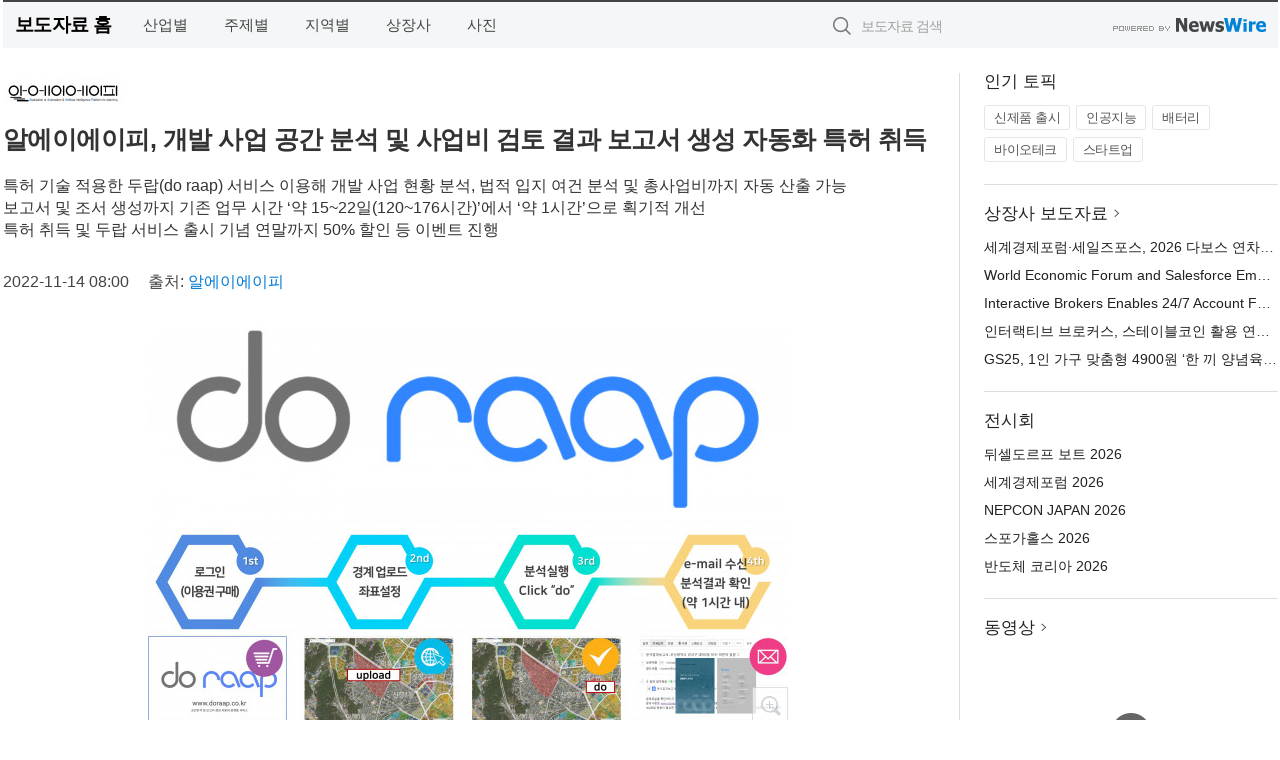

--- FILE ---
content_type: text/html; charset=UTF-8
request_url: http://press.sagunin.com/newsRead.php?no=955328
body_size: 7508
content:
<!DOCTYPE html>
<html lang="ko">
<head>
	<meta http-equiv="X-UA-Compatible" content="IE=edge">
	<meta charset="utf-8">
	<title>알에이에이피, 개발 사업 공간 분석 및 사업비 검토 결과 보고서 생성 자동화 특허 취득 - 사건의내막</title>
	<meta name="description" content="공간 분석 자동화 플랫폼을 제공하는 알에이에이피(RAAP)는 국토·도시 분야의 개발 사업 공간 분석과 사업비 검토 결과 보고서 생성 자동화에 대한 특허를 취득했다고 14일 밝혔다. 공식 특허 명칭은 ‘공간분석과 사업비검토 관련 결과보고서 생성">				
	<link href="//static.newswire.co.kr/press/css/reset.css?v=29" rel="stylesheet">
	<link href="//static.newswire.co.kr/press/css/common.css?v=29" rel="stylesheet">
	<script src="https://ajax.googleapis.com/ajax/libs/jquery/1.12.4/jquery.min.js"></script>
	<script type="text/javascript">
		var sHost = "http://press.sagunin.com";
		document.domain = "sagunin.com";
		if(document.location.protocol!=='https:') top.window.scrollTo(0, 0);
	</script>
</head>
<body class="clearfix">
<div align="center"><script type="text/javascript" src="http://www.sagunin.com/data/sagunin_com/html/gnb.js" charset="utf-8"></script></div>
<div id="wrap"><div id="wrap_width" class="container" style="width:1275px;">
		<div class="header">
			<div class="header-wrap">
				<div class="logo"><a href="/">보도자료 홈</a></div>
				<ul class="gnb-wrap"><li class="nav-item"><a href="/?md=A01">산업별</a></li> <li class="nav-item"><a href="/?md=A02">주제별</a></li> <li class="nav-item"><a href="/?md=A03">지역별</a></li> <li class="nav-item"><a href="/?md=A07">상장사</a></li> <li class="nav-item"><a href="/?md=A04">사진</a></li></ul>				<div class="search_form">
					<form method="get" action="/search" class="search-form">
						<input id="searchsubmitbtn" class="icon submit" type="submit">
						<input type="text" id="topskey" name="skey" class="form-control input_box" title="검색어 입력" data-feild="skey" placeholder="보도자료 검색">
					</form>
				</div>
				<a href="https://www.newswire.co.kr/?&amp;VHOST=1&amp;partnerCPID=217&amp;KEY=ca599d0f93f4166b20cd6e6a0cc59e94&amp;RF=" target="_blank" rel="nofollow"><div class="poweredby" title="뉴스와이어 제공">뉴스와이어 제공</div></a>
			</div>
		</div>
		<div class="col-type-2">
			<div class="col-main">
				<div class="newsView">
					<div class="news_header">
						<div class="author_logo"><a href="http://www.doraap.co.kr" target="_blank" rel="nofollow"><img src="//file.newswire.co.kr/data/upfile/company_img/2024/09/12_2041024968_20240906140901_5745949437.jpg"  alt="알에이에이피 Logo" style="max-width: 120px;"/></a></div>
						<h2 class="news-title">알에이에이피, 개발 사업 공간 분석 및 사업비 검토 결과 보고서 생성 자동화 특허 취득</h2>
						<h3 class="sub-title">특허 기술 적용한 두랍(do raap) 서비스 이용해 개발 사업 현황 분석, 법적 입지 여건 분석 및 총사업비까지 자동 산출 가능<br>보고서 및 조서 생성까지 기존 업무 시간 ‘약 15~22일(120~176시간)’에서 ‘약 1시간’으로 획기적 개선<br>특허 취득 및 두랍 서비스 출시 기념 연말까지 50% 할인 등 이벤트 진행</h3>
						<div class="info">
							<span class="date">2022-11-14 08:00</span>
							<span class="author">출처: <a href="http://www.doraap.co.kr" target="_blank" rel="nofollow">알에이에이피</a></span>
						</div>
					</div>
					<div class="news_body">
						<div class="news-photo w640"><div class="thumb"><div class="thumb-feature"><a href="https://www.newswire.co.kr/newsRead.php?no=955328&amp;picno=516853" target="_blank" class="sprite spt-photo-enlarge" title="확대보기">확대보기</a></div><img src="//file.newswire.co.kr/data/datafile2/thumb_640/2022/11/32078545_20221110134411_5625607507.jpg" class="newsimage" alt="두랍(do raap) BI 및 서비스 개요"></div><p class="desc">두랍(do raap) BI 및 서비스 개요</p></div>

						<div class="news-vod w640"><div class="embed-responsive embed-responsive-16by9"><iframe class="embed-responsive-item" src="https://www.youtube.com/embed/uwazSbjfXH8" frameborder="0" title="알에이에이피, 개발 사업 공간 분석 및 사업비 검토 결과 보고서 생성 자동화 특허 취득" allowfullscreen></iframe></div><p class="desc">공간 분석, 사업비 산출 및 보고서 생성 1시간 내 자동화 서비스 do raap</p></div>

						<div class="newContent">
							<div class="reading">
<p>서울--(<a href="https://www.newswire.co.kr/?sd=45&amp;VHOST=1&amp;partnerCPID=217&amp;KEY=ca599d0f93f4166b20cd6e6a0cc59e94&amp;RF=&location=C">뉴스와이어</a>)--공간 분석 자동화 플랫폼을 제공하는 알에이에이피(RAAP)는 국토·도시 분야의 개발 사업 공간 분석과 사업비 검토 결과 보고서 생성 자동화에 대한 특허를 취득했다고 14일 밝혔다. 공식 특허 명칭은 ‘공간분석과 사업비검토 관련 결과보고서 생성 자동화 장치 및 방법’이다.</p>
<p>현재 알에이에이피는 해당 특허 기술을 적용한 플랫폼 서비스 ‘두랍(do raap)’을 제공하고 있다. 두랍 서비스는 사이트에 접속 후 사용자가 별도 설정 없이 분석 대상지 경계만을 입력하면 개발 사업 검토를 위한 각종 현황 분석과 개발 사업 유형별 법적 입지 여건 분석뿐 아니라 총사업비까지 자동으로 산출이 가능한 플랫폼 서비스다.</p>
<p>게다가 이런 분석 결과를 포함하는 보고서와 편입 토지·건축물 조서가 자동으로 생성돼 사용자에게 약 1시간 후 이메일로 자동 발송된다. 분석보고서 및 분석 데이터는 편집이 가능한 파일 형식으로 제공됨으로써 사용자는 후속 업무의 효율성도 극대화할 수 있다.</p>
<p>국토·도시 분야의 개발 사업은 사업 대상지를 결정하기 위해 입지 분석 및 추정 사업비 산출 등 충분한 검토가 필요하나, 보안상 이유로 전문기관의 검토 의뢰가 어렵거나 사업 추진 여부가 담보되지 않은 상황에서 컨설팅 계약 등이 어려운 문제점이 있었다.</p>
<p>또 지금까지 개발 사업 검토를 위한 현황 분석, 입지 분석, 총사업비 산출 및 보고서 작성까지 업무는 수많은 데이터 분석과 법률 검토 등을 몇십 차례 반복 처리해야 한다는 업무 특성상 숙련된 기술자도 약 15~22일(120~176시간)이 소요돼 업무 효율성이 떨어졌다.</p>
<p>이에 최근 도시 계획 및 부동산 개발 관련 업계에서는 빅데이터를 활용한 공간 정보 제공 서비스가 점차 확대되고 있으나, 사용자 입장에서는 서비스를 이용하기 위해 또다시 시간을 할애해야 한다는 점에서 실질적 시간 절약과 이를 통한 업무 효율성 향상에 한계가 있는 상황이다. 하지만 두랍 서비스를 이용할 경우 모든 과정이 약 1시간 안에 완료되는 것이다.</p>
<p>알에이에이피 담당자는 “자사는 공간 빅데이터를 활용한 AI 자동화를 연구하지만, 자사 목표는 이를 통해 사람이 더 창의적인 일을 할 수 있게 하는 것”이라며 “반복적인 업무를 자동화하는 것이 단기적으로는 시간 절약을 통해 워라밸을 가능하게 해줄 것이며, 나아가서는 사람은 더 나은 도시 공간을 만드는 일에 집중할 수 있게 될 것”이라고 강조했다.</p>
<p>알에이에이피는 특허 취득 및 두랍 서비스 출시를 기념해 두 가지 이벤트를 진행한다. 먼저 연말까지 첫 구매 건에 대해서 ‘50% 할인 이벤트’를 진행한다. 연말까지 서비스를 신청할 경우 12개월권 기준 정가 990만원(부가세 포함)을 50% 할인된 495만원(부가세 포함)에 구매할 수 있다. 두 번째는 ‘시연회 및 무료 체험 이벤트’로 요청 시 기업 방문 시연회 및 무료로 이용해 볼 수 있는 체험권을 제공한다. 이벤트에 대한 자세한 내용은 알에이에이피 홈페이지에서 확인할 수 있다.</p>
<p>현재 두랍 서비스는 국내 다수의 개발공사, 엔지니어링 기업, 건축사 사무소, 시행사 등에서 사용하고 있으며 알에이에이피는 관련 분야 이용자, 전문가 등의 다양한 의견을 꾸준히 검토해 자동화 플랫폼 서비스를 확대해 갈 계획이다.</p>
<p>알에이에이피 개요</p>
<p>알에이에이피(RAAP)는 도시 계획 및 도시 개발 분야에서 인간의 더 창의적인 업무를 위한 데이터 기반 공간 분석 플랫폼 개발을 목표로 2021년 창립한 기업이다. 도시 계획 전문 기술력에 공간 정보 빅데이터, 인공지능(AI), 로봇 프로세스 자동화(RPA) 등을 융합해 웹 기반의 개발 사업 현황 분석, 입지 규제 검토, 사업비 검토, 보고서 및 조서 자동 생성 등의 서비스를 제공한다.</p>
							</div>
							<div class="website">웹사이트: <a href="http://www.doraap.co.kr" target="_blank" rel="nofollow">http://www.doraap.co.kr</a></div>
							<ul class="outLink">
								<li><a href="https://www.newswire.co.kr/newsRead.php?no=955328" target="_blank">보도자료 연락처와 원문보기 ></a></li>
								<li><a href="https://www.newswire.co.kr/?md=A10&amp;act=article&amp;no=41918" target="_blank">알에이에이피  전체 보도자료 보기 ></a></li>
							</ul>
							<div class="authority">이 뉴스는 기업·기관·단체가 뉴스와이어를 통해 배포한 보도자료입니다. <a href="https://www.newswire.co.kr/?sd=45&amp;VHOST=1&amp;partnerCPID=217&amp;KEY=ca599d0f93f4166b20cd6e6a0cc59e94&amp;RF=" target="_blank" rel="nofollow">배포 안내 ></a></div>
						</div>
						<a href="https://www.newswire.co.kr/?&amp;VHOST=1&amp;partnerCPID=217&amp;KEY=ca599d0f93f4166b20cd6e6a0cc59e94&amp;RF=&amp;location=N" target="_blank" rel="nofollow"><div class="poweredby" title="뉴스와이어 제공">뉴스와이어 제공</div></a>
					</div>
				</div>
			</div>
			<div class="rightcolumn">
				<div class="aside-cnt"><div class="aside-tit">인기 토픽</div><ul class="tag"><li><a href="/?md=A06&amp;tno=259">신제품 출시</a></li><li><a href="/?md=A06&amp;tno=203">인공지능</a></li><li><a href="/?md=A06&amp;tno=559">배터리</a></li><li><a href="/?md=A06&amp;tno=287">바이오테크</a></li><li><a href="/?md=A06&amp;tno=103">스타트업</a></li></ul></div> <div class="aside-cnt"><div class="aside-tit"><a href="/?md=A07">상장사 보도자료</a> <i class="sprite spt-title-bullet" aria-hidden="true"></i></div><ul class="lists"><li><div class="ellipsis"><a href="/newsRead.php?no=1027134">세계경제포럼·세일즈포스, 2026 다보스 연차총회에서 세계 최초 ‘에이전틱 어시스턴트’ 도입해 글로벌 리더 지원</a></div></li><li><div class="ellipsis"><a href="/newsRead.php?no=1027133">World Economic Forum and Salesforce Empower Global Leaders With First-of-its-Kind Agentic Assistant for the 2026 Annual Meeting in Davos</a></div></li><li><div class="ellipsis"><a href="/newsRead.php?no=1027127">Interactive Brokers Enables 24/7 Account Funding with Stablecoin</a></div></li><li><div class="ellipsis"><a href="/newsRead.php?no=1027128">인터랙티브 브로커스, 스테이블코인 활용 연중무휴 계좌 입금 서비스 개시</a></div></li><li><div class="ellipsis"><a href="/newsRead.php?no=1027126">GS25, 1인 가구 맞춤형 4900원 ‘한 끼 양념육’ 출시… 조리·가격 부담 낮춘다</a></div></li></ul></div> <div class="aside-cnt"><div class="aside-tit">전시회</div><ul class="lists"><li><div class="ellipsis"><a href="https://www.newswire.co.kr/eventRead.php?no=15551" target="_blank">뒤셀도르프 보트 2026</a></div></li><li><div class="ellipsis"><a href="https://www.newswire.co.kr/eventRead.php?no=15598" target="_blank">세계경제포럼 2026</a></div></li><li><div class="ellipsis"><a href="https://www.newswire.co.kr/eventRead.php?no=15562" target="_blank">NEPCON JAPAN 2026</a></div></li><li><div class="ellipsis"><a href="https://www.newswire.co.kr/eventRead.php?no=15589" target="_blank">스포가홀스 2026</a></div></li><li><div class="ellipsis"><a href="https://www.newswire.co.kr/eventRead.php?no=15595" target="_blank">반도체 코리아 2026</a></div></li></ul></div> <div class="aside-cnt aside-embed-mov2"><div class="aside-tit"><a href="/?md=A08">동영상</a> <i class="sprite spt-title-bullet" aria-hidden="true"></i></div><div class="inner"><div class="atc_thum"><a href="/newsRead.php?no=1027116" class="ico-play-video"><div class="thumbnail"><img src="https://img.youtube.com/vi/eeUqSE-nZ8k/mqdefault.jpg" alt="">	</div></a></div><div class="desc ellipsis-line2"><a href="/newsRead.php?no=1027116">한국자폐인사랑협회, 창립 20주년 기념식·세미나·문화 페스티벌 성황리 개최</a></div></div></div> <input type="hidden" id="pcid" value="0"><div class="aside-cnt aside-thumb"><div class="aside-tit">인기 사진</div><div class="thumb-wrap"><a class="sprite thumb-controls-prev prevnex" data-value="1">이전</a><a class="sprite thumb-controls-next prevnex" data-value="2">다음</a><div class="thumb"><a href="/newsRead.php?no=1027121" class="rphlaylink"><div class="socheap"><img id="rphlay" src="//file.newswire.co.kr/data/datafile2/thumb_big/2026/01/3717472907_20260117131908_3300074106.png" alt="미국 애틀랜타 하츠필드-잭슨 국제공항(ATL)은 국내선과 국제선을 합쳐 총 6310만 석의 좌석을 제공하며 세계에서 가장 붐비는 공항의 자리를 유지했다(이미지=ATL 웹페이지)"></div></a></div></div><div class="desc ellipsis-line2" id="rphlayintro"><a href="/newsRead.php?no=1027121">미국 애틀랜타 하츠필드-잭슨 국제공항(ATL)은 국내선과 국제선을 합쳐 총 6310만 석의 좌석을 제공하며 세계에서 가장 붐비는 공항의 자리를 유지했다(이미지=ATL 웹페이지)</a></div></div>				
			</div>
		</div>
</div></div>
<div align="center"><script type="text/javascript" src="http://www.sagunin.com/data/sagunin_com/html/footer.js" charset="utf-8"></script></div>
<script type="text/javascript">
	var h = $("#wrap").height();
	var fa = 0;
	var fn = 'myframe';
	var photoinfo = [{"id":"1027121","filename":"2026\/01\/3717472907_20260117131908_3300074106.png","title":"OAG, 2025\ub144 \uc138\uacc4\uc5d0\uc11c \uac00\uc7a5 \ubd90\ube44\ub294 \uacf5\ud56d \uc21c\uc704 \ubc1c\ud45c\u2026 \uc560\ud2c0\ub79c\ud0c0 1\uc704 \uc218\uc131 \uc18d \ub450\ubc14\uc774\uac00 \uaca9\ucc28 \uc881\ud600","alt":"\ubbf8\uad6d \uc560\ud2c0\ub79c\ud0c0 \ud558\uce20\ud544\ub4dc-\uc7ad\uc2a8 \uad6d\uc81c\uacf5\ud56d(ATL)\uc740 \uad6d\ub0b4\uc120\uacfc \uad6d\uc81c\uc120\uc744 \ud569\uccd0 \ucd1d 6310\ub9cc \uc11d\uc758 \uc88c\uc11d\uc744 \uc81c\uacf5\ud558\uba70 \uc138\uacc4\uc5d0\uc11c \uac00\uc7a5 \ubd90\ube44\ub294 \uacf5\ud56d\uc758 \uc790\ub9ac\ub97c \uc720\uc9c0\ud588\ub2e4(\uc774\ubbf8\uc9c0=ATL \uc6f9\ud398\uc774\uc9c0)"},{"id":"1027120","filename":"2026\/01\/3717472907_20260117131419_5071840240.jpg","title":"\ubca0\ud2b8\ub0a8 \uc12c\ud615 \uba54\ud2b8\ub85c\ud3f4\ub9ac\uc2a4 \ud504\ub85c\uc81d\ud2b8, \ud0c0\uc784\uc2a4\uc2a4\ud018\uc5b4 \uc804\uad11\ud310 \ud1b5\ud574 \uae00\ub85c\ubc8c \uc2dc\uc120 \uc0ac\ub85c\uc7a1\uc544","alt":"\uc601\ud654\uc801 \uac10\uc131\uc73c\ub85c \ub2f4\uc544\ub0b8 \uace8\ub4dc\ucf54\uc2a4\ud2b8 \ubd95\ub530\uc6b0 \uc870\uac10\ub3c4"},{"id":"1027004","filename":"2026\/01\/3717623774_20260115130908_2274214335.jpg","title":"\uc5d0\uc774\ud150 \ucf54\ub9ac\uc544, B2C \ub77c\uc778\uc5c5 \u2018\uc5d0\uc774\ud150 \uc5d0\uc13c\uc15c\u2019 \ub860\uce6d","alt":"\uc5d0\uc13c\uc15c \ub77c\uc778\uc740 ATEN\uc774 \uc624\ub79c \uae30\uac04 \ucd95\uc801\ud574 \uc628 \uae30\uc220\ub825\uacfc \uc81c\ud488 \uc548\uc815\uc131, \ud638\ud658\uc131, \uc2e0\ub8b0\uc131\uc740 \uadf8\ub300\ub85c \uc720\uc9c0\ud558\uba74\uc11c \uc77c\ubc18 \uc0ac\uc6a9\uc790 \ud658\uacbd\uc5d0\uc11c \ud544\uc694\ud558\uc9c0 \uc54a\uc740 \uae30\ub2a5\uc740 \uacfc\uac10\ud788 \uc815\ub9ac\ud558\uace0 \uaf2d \ud544\uc694\ud55c \uae30\ub2a5\ub9cc \ub2f4\uc740 \u2018essential Spec\u2019 \uad6c\uc870\ub97c \uae30\ubc18\uc73c\ub85c \uc124\uacc4\ub410\ub2e4. 1\ucc28 \ucd9c\uc2dc \uc81c\ud488\uc740 \ucd1d 4\uc885\uc73c\ub85c, \ud648\uc624\ud53c\uc2a4\u00b7\ud648\uc2dc\ub124\ub9c8\u00b7\uac8c\uc774\ubc0d \ud658\uacbd\uc5d0\uc11c \ud65c\uc6a9\ud560 \uc218 \uc788\ub294 2\ud3ec\ud2b8 \ubc0f 4\ud3ec\ud2b8 HDMI \ubd84\ubc30\uae30\u00b7\uc2a4\uc704\uce58 \uc81c\ud488\uad70\uc73c\ub85c \uad6c\uc131\ub410\ub2e4"},{"id":"1026957","filename":"2026\/01\/3695608210_20260114212754_7740484652.jpg","title":"\uc804\ud1b5 \uc218\uc81c\ud55c\uacfc \uac15\ub989\uc740\uc815\ud55c\uacfc, 100% \uad6d\ub0b4\uc0b0 \uce5c\ud658\uacbd \ucc39\uc300\ub85c \ub9cc\ub4e0 \uc124 \uc120\ubb3c\uc138\ud2b8 \ucd9c\uc2dc","alt":"\uc804\ud1b5\ud55c\uacfc\uc640 100% \uad6d\ub0b4\uc0b0 \uc300\ub85c \ub9cc\ub4e0 \uc870\uccad\uc73c\ub85c \uad6c\uc131\ub41c \uccad\uc5f0\ud654 \uc120\ubb3c\uc138\ud2b8. \ud55c\uacfc 2\ub2e8, \uc870\uccad 1\ub2e8 \uad6c\uc131"},{"id":"1026943","filename":"2026\/01\/1026168062_20260114162035_5093730335.jpg","title":"\uc5d0\uc774\uc11c, 1000Hz \u2018\ud504\ub808\ub370\ud130 XB273U F6\u2019 \uc120\ubcf4\uc774\uba70 \ucc28\uc138\ub300 \ub514\uc2a4\ud50c\ub808\uc774 \ub77c\uc778\uc5c5 \uacf5\uac1c","alt":"\uac8c\uc774\ubc0d \ubaa8\ub2c8\ud130 \u2018\ud504\ub808\ub370\ud130 XB273U F6\u2019"},{"id":"1027069","filename":"2026\/01\/1981883779_20260116094957_9471972076.jpg","title":"\ucf00\uc774\uc2a4\ud2f0\ud30c\uc774\uc5d0 \ud30c\uc6cc\ud37c\ud504\uac78 \ub5b4\ub2e4\u2026 \ucf00\uc774\uc2a4\ud2f0\ud30c\uc774, \ud30c\uc6cc\ud37c\ud504\uac78 \ud611\uc5c5 \uceec\ub809\uc158 \ucd9c\uc2dc","alt":"\ud30c\uc6cc\ud37c\ud504\uac78 x \ucf00\uc774\uc2a4\ud2f0\ud30c\uc774 \uceec\ub809\uc158"},{"id":"1027103","filename":"2026\/01\/2038463204_20260116145628_3969179209.jpg","title":"\ucfe0\uc2dc\uba3c\uc564\ub4dc\uc6e8\uc774\ud06c\ud544\ub4dc, IP \ud1b5\ud569 \ube0c\ub79c\ub4dc \u2018\ub354\ud2f0\ub2c8\ud551 \uc131\uc218\u2019 \ud50c\ub798\uadf8\uc2ed \uc2a4\ud1a0\uc5b4 \uacf5\uac04 \uae30\ud68d \uc131\uacf5","alt":"\ud2f0\ub2c8\ud551 \uc131\uc218 \ud50c\ub798\uadf8\uc2ed \uc2a4\ud1a0\uc5b4 \ub0b4\ubd80"},{"id":"1027017","filename":"2026\/01\/2041031097_20260115141007_3814949211.png","title":"\ud648\ud50c\ub9ad\uc2a4 \u2018Living OS\u2019 \uae30\ubc18 AI \uc8fc\uac70 \uc0ac\uc5c5 \ud655\uc7a5\u2026 \uae30\uae30 \uc544\ub2cc \uacf5\uac04\uc774 \uc0dd\uac01\ud574\uc57c \uc9c4\uc9dc \uc2a4\ub9c8\ud2b8","alt":"\ud648\ud50c\ub9ad\uc2a4 Living OS\uac00 \uc801\uc6a9\ub41c \uc8fc\uac70 \uacf5\uac04 \ub0b4\ubd80. \ud55c\uc625\uc758 \uc5ec\ubc31\uacfc \uc790\uc5f0 \uc18c\uc7ac\uc5d0\uc11c \uc601\uac10\uc744 \ubc1b\uc740 \uc6d0\ubaa9 \uc778\ud14c\ub9ac\uc5b4 \uc548\uc5d0, \ud658\uacbd \uc778\uc9c0\u00b7\uc81c\uc5b4 \uae30\uc220\uc774 \ubcf4\uc774\uc9c0 \uc54a\uac8c \ub0b4\uc7a5\ub41c \uac83\uc774 \ud2b9\uc9d5\uc774\ub2e4"},{"id":"1026980","filename":"2026\/01\/1981883779_20260115100633_6263912649.jpg","title":"\ub124\uc624\ud31c, \uc81c\ub85c\uc774\ub4dc \u20182026 \uace0\uac1d\uc774 \uac00\uc7a5 \ucd94\ucc9c\ud558\ub294 \ube0c\ub79c\ub4dc \ub300\uc0c1\u2019 \uc218\uc0c1","alt":"\uc81c\ub85c\uc774\ub4dc\uac00 \u20182026 \uace0\uac1d\uc774 \uac00\uc7a5 \ucd94\ucc9c\ud558\ub294 \ube0c\ub79c\ub4dc \ub300\uc0c1\u2019 \ub354\ub9c8\ucf54\uc2a4\uba54\ud2f1 \ubd80\ubb38\uc5d0\uc11c 2\ub144 \uc5f0\uc18d \ub300\uc0c1\uc744 \ucc28\uc9c0\ud588\ub2e4"},{"id":"1026958","filename":"2026\/01\/3699302484_20260114223501_9421781828.jpg","title":"\ud638\uc2dc\ub178 \ub9ac\uc870\ud2b8 \ud1a0\ub9c8\ubb34, \uac1d\uc2e4\ubd80\ud130 \ub178\ucc9c\ud0d5\uae4c\uc9c0 \ubaa8\ub4e0 \uac83\uc774 \uc5bc\uc74c\uc778 \u2018\uc5bc\uc74c \ud638\ud154\u2019 \uc624\ud508","alt":"\uac1d\uc2e4\ubd80\ud130 \ub178\ucc9c\ud0d5\uae4c\uc9c0 \ubaa8\ub4e0 \uac83\uc774 \uc5bc\uc74c\uc778 \ud638\uc2dc\ub178 \ub9ac\uc870\ud2b8 \ud1a0\ub9c8\ubb34 \uc5bc\uc74c \ud638\ud154 \uc624\ud508"}];
	if($("#wrap_width").length) {
		var cw = $("#wrap_width").hasClass("wrap-unique") ? 801 : 1140;
		var w = $("#wrap_width").width();
		if (w >= cw) {
			$("#wrap_width").addClass("photo-4column");
		}
	}
	$( window ).on( "load", function() {
		if($(".grid").length) {
			var $grid = $('.grid').masonry({
				itemSelector: '.grid-item',
				// use element for option
				columnWidth: '.grid-sizer',
				percentPosition: true
			});
		}
		if(fa) {
			h = $("#wrap").height();
			h = h +20;
			if(document.location.protocol==="https:") {
				window.parent.postMessage({ childHeight: $("#wrap").height() }, "http://press.sagunin.com/");
			} else {
				if(parent.document.getElementById(fn)!==null) parent.document.getElementById(fn).style.height = h+'px';
			}
		}
	});
</script>
<script src="//static.newswire.co.kr/press/js/common.js?v=29"></script>
</body>
</html>